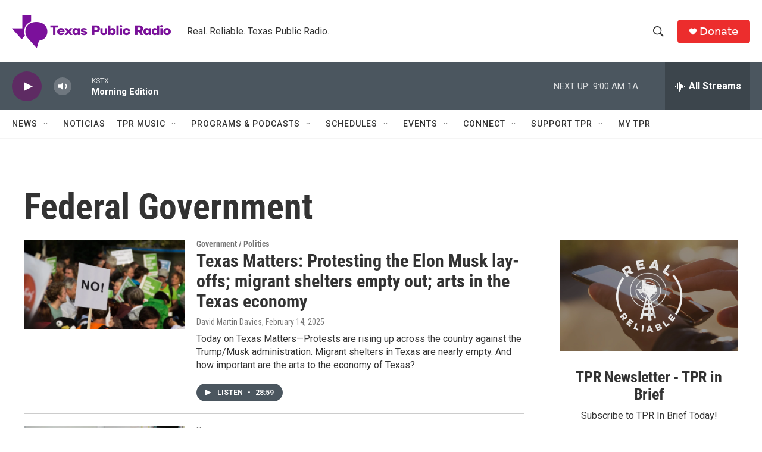

--- FILE ---
content_type: text/html; charset=utf-8
request_url: https://www.google.com/recaptcha/api2/aframe
body_size: 267
content:
<!DOCTYPE HTML><html><head><meta http-equiv="content-type" content="text/html; charset=UTF-8"></head><body><script nonce="3Y19F9AXrqcCHjmEU8jdLA">/** Anti-fraud and anti-abuse applications only. See google.com/recaptcha */ try{var clients={'sodar':'https://pagead2.googlesyndication.com/pagead/sodar?'};window.addEventListener("message",function(a){try{if(a.source===window.parent){var b=JSON.parse(a.data);var c=clients[b['id']];if(c){var d=document.createElement('img');d.src=c+b['params']+'&rc='+(localStorage.getItem("rc::a")?sessionStorage.getItem("rc::b"):"");window.document.body.appendChild(d);sessionStorage.setItem("rc::e",parseInt(sessionStorage.getItem("rc::e")||0)+1);localStorage.setItem("rc::h",'1769170481019');}}}catch(b){}});window.parent.postMessage("_grecaptcha_ready", "*");}catch(b){}</script></body></html>